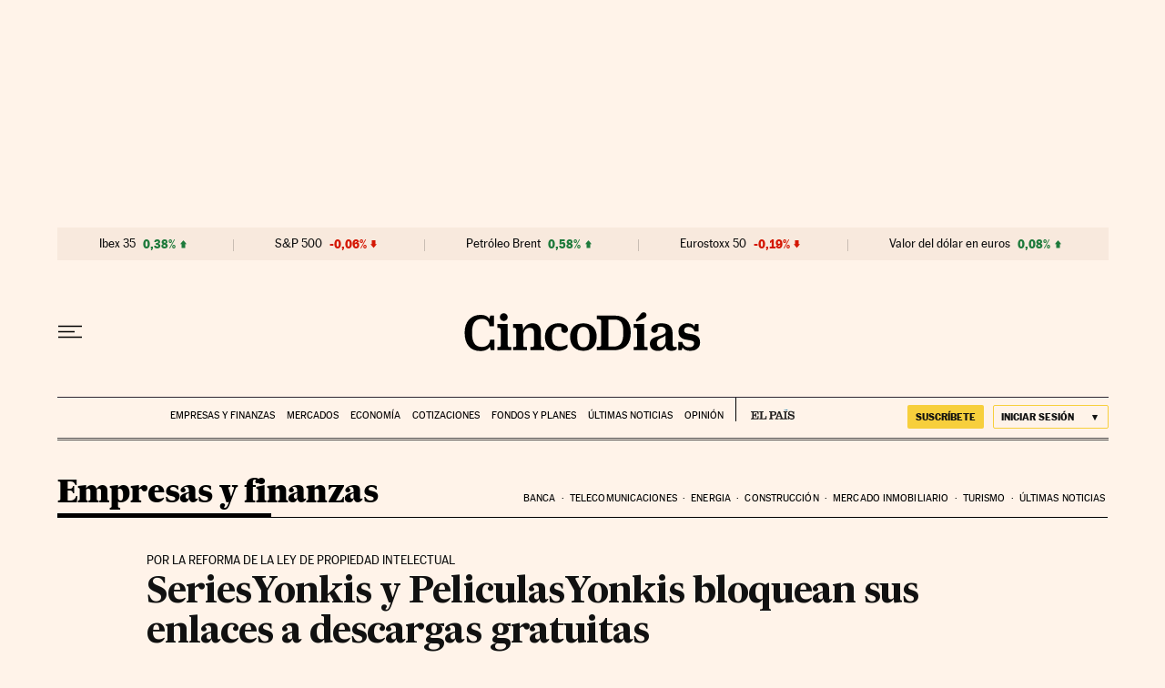

--- FILE ---
content_type: application/javascript; charset=utf-8
request_url: https://fundingchoicesmessages.google.com/f/AGSKWxXttUbWHQeWKox1hP-RwbUxduWgDc0VEBs1lFbRWJRmGQ-D71klFyAs93e5ULRtZBlyWMcSBnAQlegk782Qb0byPuOmE8wbQH0lI1PMdH_S3iXm_apR19p4BaX8PuyS3GXsoTam9RGkquUtyVkHV0819WgAUzS6huJo9HZSWkFWpM-UFxyCi1whOtog/__468x60__images/ad.-outsidersads-_adunit./tl.ads-
body_size: -1294
content:
window['9d7e5eb5-5a87-4ae9-a41c-a4a87e78cb07'] = true;

--- FILE ---
content_type: application/javascript; charset=utf-8
request_url: https://fundingchoicesmessages.google.com/f/AGSKWxU2SS-qgt46H82jl1K6KO0jehmaPT9hco7v47fpaQp_uY4BsweHz9Bxe4mj7-VjNKPBLYASUQCqcVMpCLKONVsfIHfnEeuWlNnGkR1jQShi0Gl0cI-YV9md4AcCnxAJZ4pqYR8=?fccs=W251bGwsbnVsbCxudWxsLG51bGwsbnVsbCxudWxsLFsxNzY4NjAzODQ0LDYxNzAwMDAwMF0sbnVsbCxudWxsLG51bGwsW251bGwsWzcsNl0sbnVsbCxudWxsLG51bGwsbnVsbCxudWxsLG51bGwsbnVsbCxudWxsLG51bGwsMV0sImh0dHBzOi8vY2luY29kaWFzLmVscGFpcy5jb20vY2luY29kaWFzLzIwMTQvMDMvMDMvdGVjbm9sb2dpYS8xMzkzODYxNzYzXzE4MzYwOS5odG1sIixudWxsLFtbOCwiTTlsa3pVYVpEc2ciXSxbOSwiZW4tVVMiXSxbMTYsIlsxLDEsMV0iXSxbMTksIjIiXSxbMTcsIlswXSJdLFsyNCwiIl0sWzI5LCJmYWxzZSJdXV0
body_size: 107
content:
if (typeof __googlefc.fcKernelManager.run === 'function') {"use strict";this.default_ContributorServingResponseClientJs=this.default_ContributorServingResponseClientJs||{};(function(_){var window=this;
try{
var np=function(a){this.A=_.t(a)};_.u(np,_.J);var op=function(a){this.A=_.t(a)};_.u(op,_.J);op.prototype.getWhitelistStatus=function(){return _.F(this,2)};var pp=function(a){this.A=_.t(a)};_.u(pp,_.J);var qp=_.Zc(pp),rp=function(a,b,c){this.B=a;this.j=_.A(b,np,1);this.l=_.A(b,_.Nk,3);this.F=_.A(b,op,4);a=this.B.location.hostname;this.D=_.Dg(this.j,2)&&_.O(this.j,2)!==""?_.O(this.j,2):a;a=new _.Og(_.Ok(this.l));this.C=new _.bh(_.q.document,this.D,a);this.console=null;this.o=new _.jp(this.B,c,a)};
rp.prototype.run=function(){if(_.O(this.j,3)){var a=this.C,b=_.O(this.j,3),c=_.dh(a),d=new _.Ug;b=_.fg(d,1,b);c=_.C(c,1,b);_.hh(a,c)}else _.eh(this.C,"FCNEC");_.lp(this.o,_.A(this.l,_.Ae,1),this.l.getDefaultConsentRevocationText(),this.l.getDefaultConsentRevocationCloseText(),this.l.getDefaultConsentRevocationAttestationText(),this.D);_.mp(this.o,_.F(this.F,1),this.F.getWhitelistStatus());var e;a=(e=this.B.googlefc)==null?void 0:e.__executeManualDeployment;a!==void 0&&typeof a==="function"&&_.Qo(this.o.G,
"manualDeploymentApi")};var sp=function(){};sp.prototype.run=function(a,b,c){var d;return _.v(function(e){d=qp(b);(new rp(a,d,c)).run();return e.return({})})};_.Rk(7,new sp);
}catch(e){_._DumpException(e)}
}).call(this,this.default_ContributorServingResponseClientJs);
// Google Inc.

//# sourceURL=/_/mss/boq-content-ads-contributor/_/js/k=boq-content-ads-contributor.ContributorServingResponseClientJs.en_US.M9lkzUaZDsg.es5.O/d=1/exm=ad_blocking_detection_executable,kernel_loader,loader_js_executable/ed=1/rs=AJlcJMzanTQvnnVdXXtZinnKRQ21NfsPog/m=cookie_refresh_executable
__googlefc.fcKernelManager.run('\x5b\x5b\x5b7,\x22\x5b\x5bnull,\\\x22elpais.com\\\x22,\\\x22AKsRol_y5G5XCtV6pGWkY_ct5jGgZBOV0xsZHwKdX5TXbdDSdLjEpo3OcX0-DssF-ifhM6d5ZcmNXIQxaIOcRK8UAq4IUfXXNwo4LwdxmyEpG4gLDY00H0CmaisprpRPiZwDQpTI6ywJFccgwL0AWBjw8NcVFCd22g\\\\u003d\\\\u003d\\\x22\x5d,null,\x5b\x5bnull,null,null,\\\x22https:\/\/fundingchoicesmessages.google.com\/f\/AGSKWxV-8GgzxGACmqdBrf2NiEYovlU5QpuZ61i85BCZlnrBww2y3fabIGVDlwI52fSGhAxPd1YTHylbJ-ZkpRW7D2cLV2sdKbjmf_9bi89RRemqOFgcQCdns_32mnAl44RvvI2WB6g\\\\u003d\\\x22\x5d,null,null,\x5bnull,null,null,\\\x22https:\/\/fundingchoicesmessages.google.com\/el\/AGSKWxUbbsOYGkrdBkSKxzjYP87tN5W6WMAyUc38AXMQmO51rSm-pKitHVR-5GCuVK_1loh2CDr5UG9gTBvNWtFr4zG0K7OGWSNkCneeObCh-f6C2XRnAgMtgufrEu2UNkJysEp0CyM\\\\u003d\\\x22\x5d,null,\x5bnull,\x5b7,6\x5d,null,null,null,null,null,null,null,null,null,1\x5d\x5d,\x5b3,1\x5d\x5d\x22\x5d\x5d,\x5bnull,null,null,\x22https:\/\/fundingchoicesmessages.google.com\/f\/AGSKWxWeNtpnE16xp-_cJw7KVurIW1AFCUJpmQk7ul7xgGcKGK4DDUye5Z9ug547-xvDTg-qcjSq4aA4HpVbb80b1Cs-VyHkE5diwJ4jmKgZjmytcoiVFWjGLLN6YqKXbVDxXmnaZMA\\u003d\x22\x5d\x5d');}